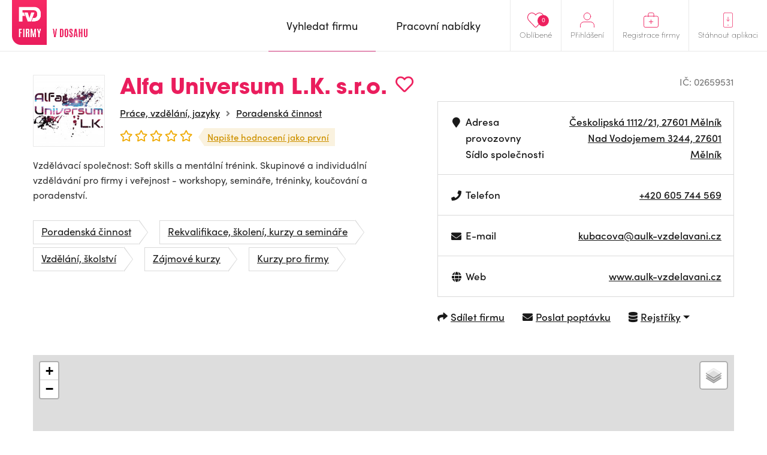

--- FILE ---
content_type: image/svg+xml
request_url: https://www.firmyvdosahu.cz/img/ico-tw-circle.svg?id=2d82554e5538e5823e67
body_size: 564
content:
<?xml version="1.0" encoding="UTF-8"?>
<svg version="1.1" viewBox="0 0 60 60" xml:space="preserve" xmlns="http://www.w3.org/2000/svg"
     xmlns:cc="http://creativecommons.org/ns#" xmlns:dc="http://purl.org/dc/elements/1.1/"
     xmlns:rdf="http://www.w3.org/1999/02/22-rdf-syntax-ns#"><metadata><rdf:RDF><cc:Work rdf:about=""><dc:format>image/svg+xml</dc:format><dc:type
    rdf:resource="http://purl.org/dc/dcmitype/StillImage"/><dc:title/></cc:Work></rdf:RDF></metadata>
    <path
        d="m34.167 18.283c-2.619 0.953-4.274 3.411-4.086 6.101l0.063 1.038-1.048-0.127c-3.813-0.487-7.145-2.139-9.974-4.915l-1.383-1.377-0.356 1.017c-0.754 2.267-0.272 4.661 1.299 6.271 0.838 0.89 0.649 1.017-0.796 0.487-0.503-0.169-0.943-0.296-0.985-0.233-0.146 0.149 0.356 2.076 0.754 2.839 0.545 1.06 1.655 2.097 2.871 2.712l1.027 0.487-1.215 0.021c-1.173 0-1.215 0.021-1.089 0.467 0.419 1.377 2.074 2.839 3.918 3.475l1.299 0.444-1.131 0.678c-1.676 0.976-3.646 1.526-5.616 1.567-0.944 0.021-1.719 0.106-1.719 0.17 0 0.211 2.557 1.397 4.044 1.864 4.463 1.377 9.765 0.783 13.746-1.568 2.829-1.674 5.657-5 6.978-8.221 0.713-1.715 1.425-4.851 1.425-6.354 0-0.975 0.063-1.102 1.236-2.267 0.692-0.678 1.341-1.419 1.467-1.631 0.21-0.403 0.188-0.403-0.88-0.043-1.781 0.636-2.033 0.551-1.152-0.402 0.649-0.678 1.425-1.907 1.425-2.267 0-0.063-0.314 0.042-0.671 0.233-0.377 0.212-1.215 0.53-1.844 0.72l-1.131 0.361-1.027-0.7c-0.566-0.381-1.361-0.805-1.781-0.932-1.069-0.296-2.704-0.254-3.668 0.085zm-4.167 41.717c-16.568 0-30-13.432-30-30 0-16.569 13.432-30 30-30s30 13.431 30 30c0 16.568-13.432 30-30 30z"
        clip-rule="evenodd" fill="#fff" fill-rule="evenodd"/></svg>
